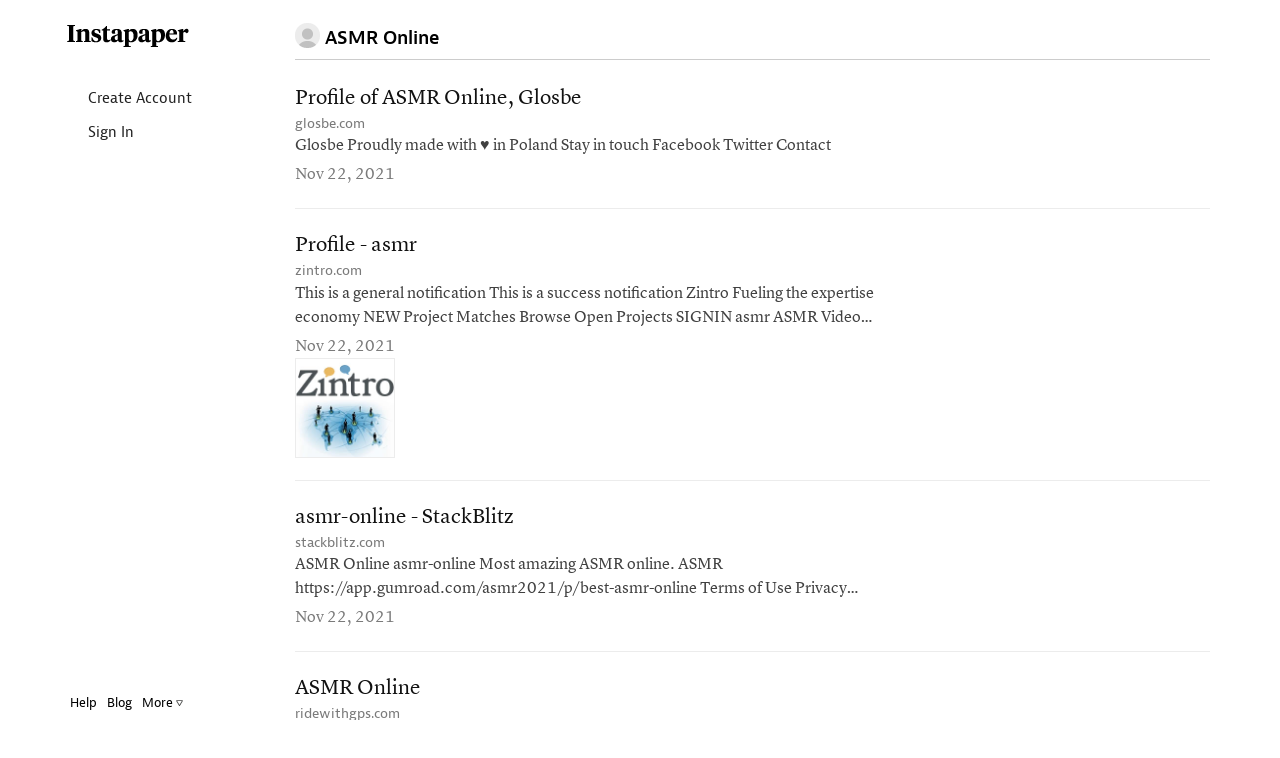

--- FILE ---
content_type: text/html; charset=UTF-8
request_url: https://www.instapaper.com/p/asmr2021
body_size: 16968
content:
<!DOCTYPE HTML>
<html>
<head>

<meta http-equiv="X-UA-Compatible" content="IE=edge" />
<title>Instapaper</title>
<meta http-equiv="Content-Type" content="text/html; charset=utf-8"/>
<meta name="description" content="A simple tool for saving web pages to read later on iOS, Android, computer, Kindle or Kobo eReaders."/>

<meta name="viewport" content="width=device-width, initial-scale=1.0, maximum-scale=1.0">
<meta name="apple-itunes-app" content="app-id=288545208, affiliate-data=partnerId=30&amp;siteID=k1CkFsOh4nQ"/>
<meta name="google-site-verification" content="YPyUA0fI5clMs9oCXKjOnUR2-n2mcEBOhViglEqLDJw" />
<link rel="me" href="https://mastodon.social/@Instapaper"/>
<link rel="icon" href="https://d2kfnvwohu0503.cloudfront.net/img/favicon.png?v=84432007b517f609be25bbc9bc45a54d6053ed7945383dd37afaebf6fcc87a95aea5d8e7f634e83121e96048a74e4b1c6a9b3834084d82b9b394b91393d096f2"/>
<link rel="mask-icon" href="https://d2kfnvwohu0503.cloudfront.net/img/icon.svg?v=239d2c02b589f23179885aa525a2b9ecc29e4315ea83f4ea44513e53456b315c33a20c364324782e90b58534bda57c865e18ab6ac7c2e6f202b10a4716d4e10a" color="black"/>
<link rel="apple-touch-icon" sizes="57x57" href="https://d2kfnvwohu0503.cloudfront.net/img/apple-icon-57x57.png?v=3ac5f0d3adff97885871ba42c1793ed74b7765f468d2cc88355cb5cdfda554ad199845775a9890d134ab70e692d1d721db5f7341f1f2c232cdad1af8d8c054f8" />
<link rel="apple-touch-icon" sizes="72x72" href="https://d2kfnvwohu0503.cloudfront.net/img/apple-icon-72x72.png?v=3c2b903f7c6b40ffc2e4f673ffeb3587192537dc489aa5c2de43295c810d5289e9522cc5231f79b0a0cbcf18764f9564f2220614574a61369c575d9afa2c6304" />
<link rel="apple-touch-icon" sizes="114x114" href="https://d2kfnvwohu0503.cloudfront.net/img/apple-icon-114x114.png?v=afc5239b8014b4781aae51cef047c089e546d98b0d5ea8024739e03c267c16e8b4ed99464a68e066b0b7e973b1af4fbcc9d015a2c361cb42b695c770b0fb0642" />
<link rel="apple-touch-icon" sizes="144x144" href="https://d2kfnvwohu0503.cloudfront.net/img/apple-icon-144x144.png?v=adc2299ff5374cfd25bb9598e2b987710f473be13b18fe22b7b42cfa4c5273e19fed8d342c45d9900ab6a48b2ce6918835ea7ffbea851fab3b51f03444637524" />


<meta property="og:description" content="A simple tool for saving web pages to read later on iOS, Android, computer, Kindle or Kobo eReader." />
<meta property="og:image" content="https://d2kfnvwohu0503.cloudfront.net/img/instapaper-logo.png?v=5c3bf48eaf20a3d4d6d37902cd63b9d5dae169da7875a79c17631990983d67dc63ea09a4c29281d16f4c3ab85f3e63027142dbdd73989757299068f5801f2934"/>
<script nonce=smrVmLYxGU type="text/javascript" src="//use.typekit.net/any5kzc.js"></script>
<script nonce=smrVmLYxGU type="text/javascript">try{Typekit.load();}catch(e){}</script>
<script nonce=smrVmLYxGU type="text/javascript" src="https://d2kfnvwohu0503.cloudfront.net/js/vendor.min.js?v=92c177972ce291dec04ec903f691c3925c98292d443820a6cb3eb774e4c1363795dcae3fd7d416e9851999d33538c959de1fe2ebc0725d68104bd0b5b87a195c"></script>
<script nonce=smrVmLYxGU type="text/javascript" src="https://d2kfnvwohu0503.cloudfront.net/js/main.min.js?v=a949851f0a8ee625a7893857b94481360a89b154e60968cdfb2667342b6c89a6ab056d6f7c74759325085c4b84aebb6b3f6044e949fbf3ad737469058a05f0d5"></script>
<style>html{visibility: hidden;opacity:0;}</style>
<link rel="stylesheet" href="https://d2kfnvwohu0503.cloudfront.net/css/main.min.css?v=a746490e7016acd36cc308959f5b196f1fa9c04e9eb7cb3c063af08e0e0d89f29e28b781aaf7ed8693464c8a656e14536d0eec61db909a90a7b5f7b34495d9c4"/>

</head>
<body class="preload en_US profile_mode no_user
thumbnails
articles
 lightmode">

<div id="page_header" class="page_header">

<div class="container page_header_mobile hidden-lg hidden-md hidden-sm">
<div class="row">


<div class="col-xs-2">
<nav class="js_mobile_menu_button mobile_menu_button">
<i class="ipicon ipicon-hamburger"></i>
</nav>
</div>


<div class="js_to_top col-xs-8 mobile_logo">



</div>
<div class="js_to_top col-xs-2 mobile_edit_toggle">

</div>

<div class="mobile_section_title js_to_top col-xs-8">

<img class="mobile_profile_picture" src="/static/img/profile_picture.png" alt="profile picture"></img>ASMR Online

</div>

<div class="mobile_right_button col-xs-2">



</div>
</div>
</div>

<div class="container-fluid container_fluid_content page_header_desktop">
<div class="row page_header_normal_row">
<div class="col-lg-2 hidden-md hidden-sm hidden-xs"></div>
<div class="col-lg-10 col-md-12 col-sm-12 col-xs-12">
<section class="header_action_bar">

<div class="page_title">
<img class="profile_picture" src="/static/img/profile_picture.png" alt="profile picture">

<span>ASMR Online</span>


</div>


<div class="top_buttons">



</div>

</section>
</div>
</div>

<div id="side_column" class="side_column">
<aside class="logo hidden-xs margin-left-10"><a href="/">Instapaper</a></aside>


<nav class="side_nav">
<a class="side_item" href="/user/register"><i class="icon icon-user"></i> Create Account</a>
<a class="side_item" href="/user/login"><i class="icon icon-signin"></i> Sign In</a>
</nav>


<div id="side_footer" class="side_footer" aria-hidden="true">
<a href="/help">Help</a>
<a href="http://blog.instapaper.com" target="_blank">Blog</a>
<a href="javascript:void(0);"
class="js_popover"
data-target="#footer_help_menu"
data-container="body"
data-placement="top"
data-bodystate="help_popover">
More <span class="ipicon ipicon-triangle"></span>
</a>
<div id="footer_help_menu" class="popover_menu_wrapper">
<div class="footer_help_popover popover_menu">
<a class="menu_item" href="/apps">Apps</a>
<a class="menu_item" href="/save">How to Save</a>
<a class="menu_item" href="/premium">Premium</a>
<a class="menu_item" href="/api">API</a>
<a class="menu_item" href="/press">Press</a>
<a class="menu_item" href="/publishers">Publishers</a>
<a class="menu_item" href="/privacy">Privacy &amp; Terms</a>
<div class="divider"></div>
<a class="menu_item" href="http://twitter.com/instapaper" target="_blank">Twitter</a>
<a class="menu_item" href="https://www.facebook.com/instapaperholdings" target="_blank">Facebook</a>
</div>
</div>
</div>


</div>
</div>
</div>
<div id="main_container" class="container-fluid container_fluid_content main_container touch_device_scroll_y">
<div class="row">
<div class="main-col-buffer col-lg-2 hidden-md hidden-sm hidden-xs"></div>


<div class="col-lg-10 col-md-12 col-sm-12 col-xs-12">

<div id="main_content" class="main_content">
<div class="hidden-lg hidden-md hidden-sm visible-xs">

<div class="page_title">
<img class="profile_picture" src="/static/img/profile_picture.png" alt="profile picture">

<span>ASMR Online</span>


</div>

</div>















<div id="article_list" class="article_list">

<section class="articles" aria-label="Articles">











<article id="article_0"
class="article_item article_profile"
draggable="false"
data-article-id="0"
data-selected="false">
<a class="hidden" href="/read/0" aria-hidden="false" aria-label="Profile of ASMR Online, Glosbe">
Profile of ASMR Online, Glosbe
</a>
<div class="article_inner_item" aria-hidden="true">
<div class="article_text_meta ">

<div class="js_title_row title_row" draggable="false">
<a class="article_title" href="https://glosbe.com/profile/6868443381165461194" title="Profile of ASMR Online, Glosbe">
Profile of ASMR Online, Glosbe
</a>
</div>
<div class="title_meta">
<span class="host">
<a class="js_domain_linkout" href="https://glosbe.com/profile/6868443381165461194">
glosbe.com
</a>
</span>

</div>
<div class="article_preview">
Glosbe Proudly made with ♥ in Poland Stay in touch Facebook Twitter Contact
</div>
<div class="article_item_footer">
<div class="meta">
<time class="date">
Nov 22, 2021
</time>
</div>
</div>


</div> 
</div>
</article>










<article id="article_1"
class="article_item article_profile"
draggable="false"
data-article-id="1"
data-selected="false">
<a class="hidden" href="/read/1" aria-hidden="false" aria-label="Profile - asmr">
Profile - asmr
</a>
<div class="article_inner_item" aria-hidden="true">
<div class="article_text_meta article_has_image">

<div class="js_title_row title_row" draggable="false">
<a class="article_title" href="https://www.zintro.com/profile/asmr" title="Profile - asmr">
Profile - asmr
</a>
</div>
<div class="title_meta">
<span class="host">
<a class="js_domain_linkout" href="https://www.zintro.com/profile/asmr">
zintro.com
</a>
</span>

</div>
<div class="article_preview">
This is a general notification This is a success notification Zintro Fueling the expertise economy NEW Project Matches Browse Open Projects SIGNIN asmr ASMR Videos ASMR ASMR Online zintro.com/profile/
</div>
<div class="article_item_footer">
<div class="meta">
<time class="date">
Nov 22, 2021
</time>
</div>
</div>

<div class="article_image" style="background-image: url(&#x27;http://s3.amazonaws.com/zintro-resources/images/logo_social.jpg&#x27;);">
</div>


</div> 
</div>
</article>










<article id="article_2"
class="article_item article_profile"
draggable="false"
data-article-id="2"
data-selected="false">
<a class="hidden" href="/read/2" aria-hidden="false" aria-label="asmr-online - StackBlitz">
asmr-online - StackBlitz
</a>
<div class="article_inner_item" aria-hidden="true">
<div class="article_text_meta ">

<div class="js_title_row title_row" draggable="false">
<a class="article_title" href="https://stackblitz.com/@asmr-online" title="asmr-online - StackBlitz">
asmr-online - StackBlitz
</a>
</div>
<div class="title_meta">
<span class="host">
<a class="js_domain_linkout" href="https://stackblitz.com/@asmr-online">
stackblitz.com
</a>
</span>

</div>
<div class="article_preview">
ASMR Online asmr-online Most amazing ASMR online. ASMR https://app.gumroad.com/asmr2021/p/best-asmr-online Terms of Use Privacy Policy © 2021 StackBlitz, Inc.
</div>
<div class="article_item_footer">
<div class="meta">
<time class="date">
Nov 22, 2021
</time>
</div>
</div>


</div> 
</div>
</article>










<article id="article_3"
class="article_item article_profile"
draggable="false"
data-article-id="3"
data-selected="false">
<a class="hidden" href="/read/3" aria-hidden="false" aria-label="ASMR Online">
ASMR Online
</a>
<div class="article_inner_item" aria-hidden="true">
<div class="article_text_meta ">

<div class="js_title_row title_row" draggable="false">
<a class="article_title" href="https://ridewithgps.com/routes/38061792" title="ASMR Online">
ASMR Online
</a>
</div>
<div class="title_meta">
<span class="host">
<a class="js_domain_linkout" href="https://ridewithgps.com/routes/38061792">
ridewithgps.com
</a>
</span>

</div>
<div class="article_preview">

</div>
<div class="article_item_footer">
<div class="meta">
<time class="date">
Nov 22, 2021
</time>
</div>
</div>


</div> 
</div>
</article>










<article id="article_4"
class="article_item article_profile"
draggable="false"
data-article-id="4"
data-selected="false">
<a class="hidden" href="/read/4" aria-hidden="false" aria-label="GTA 5 Mods by asmr-online - GTA5-Mods.com">
GTA 5 Mods by asmr-online - GTA5-Mods.com
</a>
<div class="article_inner_item" aria-hidden="true">
<div class="article_text_meta ">

<div class="js_title_row title_row" draggable="false">
<a class="article_title" href="https://www.gta5-mods.com/users/asmr-online" title="GTA 5 Mods by asmr-online - GTA5-Mods.com">
GTA 5 Mods by asmr-online - GTA5-Mods.com
</a>
</div>
<div class="title_meta">
<span class="host">
<a class="js_domain_linkout" href="https://www.gta5-mods.com/users/asmr-online">
gta5-mods.com
</a>
</span>

</div>
<div class="article_preview">
Welcome to GTA5-Mods.com Select one of the following categories to start browsing the latest GTA 5 PC mods:
</div>
<div class="article_item_footer">
<div class="meta">
<time class="date">
Nov 22, 2021
</time>
</div>
</div>


</div> 
</div>
</article>










<article id="article_5"
class="article_item article_profile"
draggable="false"
data-article-id="5"
data-selected="false">
<a class="hidden" href="/read/5" aria-hidden="false" aria-label="asmr-online | Ultimate-Guitar.Com">
asmr-online | Ultimate-Guitar.Com
</a>
<div class="article_inner_item" aria-hidden="true">
<div class="article_text_meta ">

<div class="js_title_row title_row" draggable="false">
<a class="article_title" href="https://www.ultimate-guitar.com/u/asmr-online" title="asmr-online | Ultimate-Guitar.Com">
asmr-online | Ultimate-Guitar.Com
</a>
</div>
<div class="title_meta">
<span class="host">
<a class="js_domain_linkout" href="https://www.ultimate-guitar.com/u/asmr-online">
ultimate-guitar.com
</a>
</span>

</div>
<div class="article_preview">
Make sure that you are using the newest version of your browser to prevent problems with the website performance. Check the latest browser version
</div>
<div class="article_item_footer">
<div class="meta">
<time class="date">
Nov 22, 2021
</time>
</div>
</div>


</div> 
</div>
</article>










<article id="article_6"
class="article_item article_profile"
draggable="false"
data-article-id="6"
data-selected="false">
<a class="hidden" href="/read/6" aria-hidden="false" aria-label="Profiel van ASMR Online, Glosbe">
Profiel van ASMR Online, Glosbe
</a>
<div class="article_inner_item" aria-hidden="true">
<div class="article_text_meta article_has_image">

<div class="js_title_row title_row" draggable="false">
<a class="article_title" href="https://app.glosbe.com/profile/6868443381165461194" title="Profiel van ASMR Online, Glosbe">
Profiel van ASMR Online, Glosbe
</a>
</div>
<div class="title_meta">
<span class="host">
<a class="js_domain_linkout" href="https://app.glosbe.com/profile/6868443381165461194">
app.glosbe.com
</a>
</span>

</div>
<div class="article_preview">
Profiel van ASMR Online Onlangse wysigings: 0 ( 0 verlede week) Find best ASMR online. https://app.gumroad.com/asmr2021/p/best-asmr-online
</div>
<div class="article_item_footer">
<div class="meta">
<time class="date">
Nov 22, 2021
</time>
</div>
</div>

<div class="article_image" style="background-image: url(&#x27;https://v2.glosbe.com/assets/images/open-graph.png?v=2&#x27;);">
</div>


</div> 
</div>
</article>










<article id="article_7"
class="article_item article_profile"
draggable="false"
data-article-id="7"
data-selected="false">
<a class="hidden" href="/read/7" aria-hidden="false" aria-label="SignUp.com | The Easiest Way to Bring People Together">
SignUp.com | The Easiest Way to Bring People Together
</a>
<div class="article_inner_item" aria-hidden="true">
<div class="article_text_meta article_has_image">

<div class="js_title_row title_row" draggable="false">
<a class="article_title" href="https://signup.com/Group/1067034758757996073/" title="SignUp.com | The Easiest Way to Bring People Together">
SignUp.com | The Easiest Way to Bring People Together
</a>
</div>
<div class="title_meta">
<span class="host">
<a class="js_domain_linkout" href="https://signup.com/Group/1067034758757996073/">
signup.com
</a>
</span>

</div>
<div class="article_preview">
[] Loading Group... ASMR Online Follow us you can find best ASMR https://app.gumroad.com/asmr2021/p/best-asmr-online online videos there. SignUp.com is free thanks to our sponsors: © 2021 VolunteerSpo
</div>
<div class="article_item_footer">
<div class="meta">
<time class="date">
Nov 22, 2021
</time>
</div>
</div>

<div class="article_image" style="background-image: url(&#x27;https://vspot.s3.amazonaws.com/sign-up/SignUp-Share-Image-1200x628-Facebook.jpg&#x27;);">
</div>


</div> 
</div>
</article>










<article id="article_8"
class="article_item article_profile"
draggable="false"
data-article-id="8"
data-selected="false">
<a class="hidden" href="/read/8" aria-hidden="false" aria-label="Micro.blog - @asmr2021">
Micro.blog - @asmr2021
</a>
<div class="article_inner_item" aria-hidden="true">
<div class="article_text_meta ">

<div class="js_title_row title_row" draggable="false">
<a class="article_title" href="https://micro.blog/asmr2021" title="Micro.blog - @asmr2021">
Micro.blog - @asmr2021
</a>
</div>
<div class="title_meta">
<span class="host">
<a class="js_domain_linkout" href="https://micro.blog/asmr2021">
micro.blog
</a>
</span>

</div>
<div class="article_preview">
Micro.blog Sign up now: free 10-day trial Sign In Discover Pricing Help @asmr2021 has been reported. Thank you. ASMR Online @asmr2021 https://asmr2021.micro.blog/ Best ASMR online. Posts for this user
</div>
<div class="article_item_footer">
<div class="meta">
<time class="date">
Nov 22, 2021
</time>
</div>
</div>


</div> 
</div>
</article>


</section>
<div id="empty_notice" class="empty_notice ">
No articles.
</div>
</div>



</div>
</div>

</div>
</div>

<div id="bookmarklet_explain" class="bookmarklet_explain">&uarr; &nbsp; Click &amp; drag up to your Bookmarks Bar.</div>

<!-- Modal Windows go here -->
<div id="mobile_cover" class="mobile_cover"></div>
<div id="modal_backer" class="modal_backer" class="modal_backer"></div>







<div id="scroll_indicator_wrapper" class="iScrollVerticalScrollbar scroll_indicator_wrapper">
<div id="scroll_indicator" class="iScrollIndicator scroll_indicator"></div>
</div>

<!-- Google tag (gtag.js) -->
<script nonce=smrVmLYxGU async src="https://www.googletagmanager.com/gtag/js?id=G-YY0306L5MG"></script>
<script nonce=smrVmLYxGU>
window.dataLayer = window.dataLayer || [];
function ga(){dataLayer.push(arguments);}
ga('js', new Date());
ga('config', 'G-YY0306L5MG');
</script>
</body>
</html>
